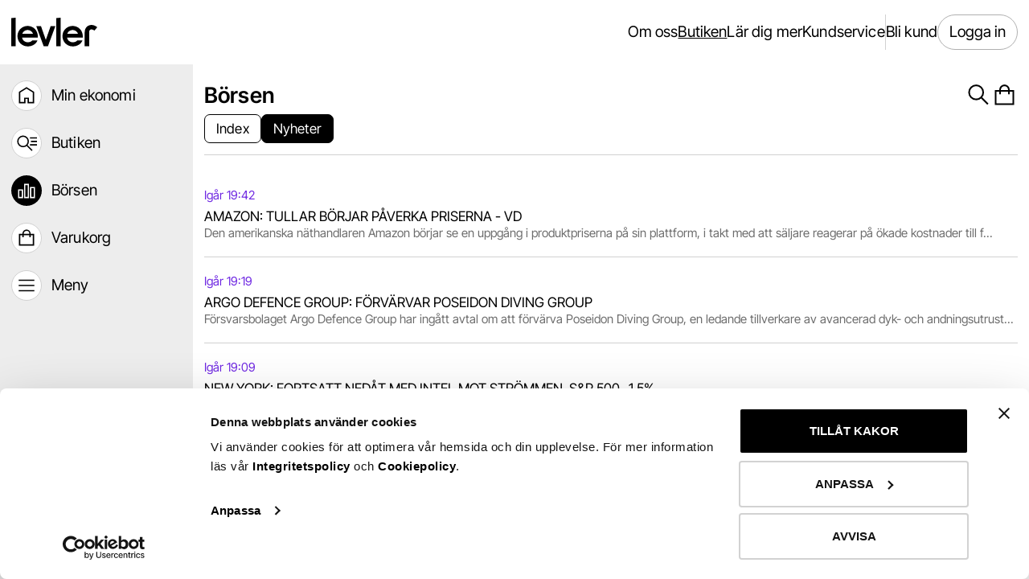

--- FILE ---
content_type: text/html
request_url: https://levler.se/app/market/tabs/news
body_size: 893
content:
<!doctype html>
<html lang="sv">
    <head>
        <meta charset="utf-8" />
        <link rel="icon" href="/app/favicon.ico" />
        <meta name="viewport" content="width=device-width, initial-scale=1" />
        <meta name="theme-color" content="#6E5BCB" />
        <meta name="apple-itunes-app" content="app-id=1617260606" />

        <link rel="apple-touch-icon" href="/app/logo192.png" />
        <link rel="manifest" href="/app/manifest.json" crossorigin="use-credentials" />

        <!-- Google Tag Manager -->
        <script>
            (function (w, d, s, l, i) {
                w[l] = w[l] || [];
                w[l].push({ 'gtm.start': new Date().getTime(), event: 'gtm.js' });
                var f = d.getElementsByTagName(s)[0],
                    j = d.createElement(s),
                    dl = l != 'dataLayer' ? '&l=' + l : '';
                j.async = true;
                j.src = 'https://www.googletagmanager.com/gtm.js?id=' + i + dl;
                f.parentNode.insertBefore(j, f);
            })(window, document, 'script', 'dataLayer', 'GTM-WGNWL9FN');
        </script>
        <!-- End Google Tag Manager -->

        <script>
            const userAgent = window?.navigator?.userAgent || '';

            if (!userAgent.includes('https://github.com/prerender/prerender')) {
                const cookieBotScript = document.createElement('script');
                cookieBotScript.id = 'Cookiebot';
                cookieBotScript.type = 'text/javascript';
                cookieBotScript.dataset.cbid = 'f6308247-4e87-4e52-b597-9a8fcb26d6b5';
                cookieBotScript.dataset.blockingmode = 'auto';
                cookieBotScript.src = 'https://consent.cookiebot.com/uc.js';

                document.head.appendChild(cookieBotScript);
            }
        </script>

        <title>Enkelt sparande för alla | Levler</title>
        <meta
            name="description"
            content="Spara i aktier, fonder och ETF:er. Med Levler får du alltid 25% rabatt på förvaltningsavgiften."
        />
      <script type="module" crossorigin src="/app/static/js/index.C46xFBcJ.js"></script>
      <link rel="stylesheet" crossorigin href="/app/static/css/index.DcdzPQYl.css">
    </head>
    <body>
        <noscript>You need to enable JavaScript to run this app.</noscript>
        <div id="root"></div>
        <script>
            window.prerenderReady = false;
        </script>
    </body>
</html>


--- FILE ---
content_type: application/javascript
request_url: https://levler.se/app/static/js/logo.-vkTr5YZ.js
body_size: 2168
content:
import{r as C}from"./index.C46xFBcJ.js";const e=e=>C.createElement("svg",{viewBox:"0 0 172 58",fill:"none",xmlns:"http://www.w3.org/2000/svg",...e},C.createElement("path",{fillRule:"evenodd",clipRule:"evenodd",d:"M158.76 23.7447C157.315 24.2548 155.749 25.7178 155.749 29.2194V57.0409H146.846V29.2194C146.846 22.508 150.287 17.2938 155.797 15.3493C161.081 13.4847 167.164 15.0173 172 19.1624L166.206 25.922C163.252 23.3899 160.432 23.1546 158.76 23.7447Z",fill:e.color||"#1C1C1C"}),C.createElement("path",{d:"M0 0.961511L8.81388 0V57.0498H0V0.961511Z",fill:e.color||"#1C1C1C"}),C.createElement("path",{d:"M21.7123 40.0631C21.926 41.3451 22.3533 42.547 22.9943 43.6687C23.6888 44.7371 24.5434 45.6986 25.5584 46.5533C26.5733 47.3545 27.6951 47.9956 28.9237 48.4763C30.2057 48.9571 31.5678 49.1974 33.0101 49.1974C35.04 49.1974 36.8294 48.8769 38.3785 48.2359C39.9811 47.5949 41.2097 46.6334 42.0644 45.3514H52.5609C51.8665 47.1676 50.8782 48.8235 49.5962 50.3192C48.3676 51.8149 46.8986 53.0969 45.1893 54.1653C43.4799 55.2336 41.5836 56.0616 39.5003 56.6492C37.417 57.2368 35.2536 57.5306 33.0101 57.5306C30.1256 57.5306 27.428 56.9964 24.9174 55.928C22.4067 54.8597 20.2166 53.4174 18.347 51.6012C16.5308 49.7316 15.0885 47.5415 14.0202 45.0309C12.9518 42.5203 12.4177 39.8494 12.4177 37.0183C12.4177 34.1872 12.9251 31.5163 13.9401 29.0057C15.0084 26.495 16.4507 24.3316 18.2669 22.5154C20.1365 20.6458 22.2999 19.1769 24.7571 18.1085C27.2677 17.0402 29.9386 16.506 32.7697 16.506C35.6008 16.506 38.245 17.0402 40.7022 18.1085C43.2128 19.1769 45.3762 20.6458 47.1924 22.5154C49.062 24.3316 50.5043 26.495 51.5192 29.0057C52.5876 31.5163 53.1218 34.1872 53.1218 37.0183C53.1218 38.0866 53.0416 39.1016 52.8814 40.0631H21.7123ZM32.7697 24.6789C31.4877 24.6789 30.2591 24.8925 29.0839 25.3199C27.9621 25.6938 26.9205 26.228 25.959 26.9224C25.0509 27.5634 24.2496 28.3647 23.5552 29.3262C22.9142 30.2343 22.4334 31.1958 22.1129 32.2107H43.4265C43.106 31.1958 42.5985 30.2343 41.9041 29.3262C41.2631 28.3647 40.4618 27.5634 39.5003 26.9224C38.5922 26.228 37.5506 25.6938 36.3754 25.3199C35.2536 24.8925 34.0517 24.6789 32.7697 24.6789Z",fill:e.color||"#1C1C1C"}),C.createElement("path",{d:"M59.4862 16.9867L69.1013 44.5501L78.7164 16.9867H88.1713L73.4281 57.0498H64.7745L50.0313 16.9867H59.4862Z",fill:e.color||"#1C1C1C"}),C.createElement("path",{d:"M89.9604 0.961511L98.7743 0V57.0498H89.9604V0.961511Z",fill:e.color||"#1C1C1C"}),C.createElement("path",{d:"M111.673 40.0631C111.886 41.3451 112.314 42.547 112.955 43.6687C113.649 44.7371 114.504 45.6986 115.519 46.5533C116.534 47.3545 117.655 47.9956 118.884 48.4763C120.166 48.9571 121.528 49.1974 122.97 49.1974C125 49.1974 126.79 48.8769 128.339 48.2359C129.941 47.5949 131.17 46.6334 132.025 45.3514H142.521C141.827 47.1676 140.839 48.8235 139.557 50.3192C138.328 51.8149 136.859 53.0969 135.15 54.1653C133.44 55.2336 131.544 56.0616 129.461 56.6492C127.377 57.2368 125.214 57.5306 122.97 57.5306C120.086 57.5306 117.388 56.9964 114.878 55.928C112.367 54.8597 110.177 53.4174 108.307 51.6012C106.491 49.7316 105.049 47.5415 103.981 45.0309C102.912 42.5203 102.378 39.8494 102.378 37.0183C102.378 34.1872 102.886 31.5163 103.9 29.0057C104.969 26.495 106.411 24.3316 108.227 22.5154C110.097 20.6458 112.26 19.1769 114.717 18.1085C117.228 17.0402 119.899 16.506 122.73 16.506C125.561 16.506 128.205 17.0402 130.663 18.1085C133.173 19.1769 135.337 20.6458 137.153 22.5154C139.022 24.3316 140.465 26.495 141.48 29.0057C142.548 31.5163 143.082 34.1872 143.082 37.0183C143.082 38.0866 143.002 39.1016 142.842 40.0631H111.673ZM122.73 24.6789C121.448 24.6789 120.219 24.8925 119.044 25.3199C117.923 25.6938 116.881 26.228 115.919 26.9224C115.011 27.5634 114.21 28.3647 113.516 29.3262C112.875 30.2343 112.394 31.1958 112.073 32.2107H133.387C133.066 31.1958 132.559 30.2343 131.864 29.3262C131.223 28.3647 130.422 27.5634 129.461 26.9224C128.553 26.228 127.511 25.6938 126.336 25.3199C125.214 24.8925 124.012 24.6789 122.73 24.6789Z",fill:e.color||"#1C1C1C"}));export{e as S};
//# sourceMappingURL=logo.-vkTr5YZ.js.map


--- FILE ---
content_type: application/javascript
request_url: https://levler.se/app/static/js/product-detail-header.style.B3QKLXaN.js
body_size: 670
content:
import{aG as e}from"./index.C46xFBcJ.js";const t=e()((({theme:e,params:{isRowReverseDirection:t}})=>({bgHeight:{height:280,[e.breakpoints.down("tablet")]:{height:240}},bg:{padding:16,paddingBottom:10,display:"flex",alignItems:"flex-end",backgroundRepeat:"no-repeat",backgroundSize:"cover",backgroundPosition:"center",flexDirection:t?"row-reverse":"row",justifyContent:"space-between",flexWrap:"wrap",[e.breakpoints.down("tablet")]:{flexDirection:"column",alignItems:"flex-start"}}})));export{t as u};
//# sourceMappingURL=product-detail-header.style.B3QKLXaN.js.map


--- FILE ---
content_type: application/javascript
request_url: https://levler.se/app/static/js/utils.B5fYLGeQ.js
body_size: 666
content:
import"./index.C46xFBcJ.js";var E=(E=>(E.THIS_WEEK="THIS_WEEK",E.NEXT_WEEK="NEXT_WEEK",E.PREVIOUS_WEEK="PREVIOUS_WEEK",E))(E||{}),N=(E=>(E.ANNUAL_GENERAL_MEETING="ANNUAL_GENERAL_MEETING",E.EXTRAORDINARY_GENERAL_MEETING="EXTRAORDINARY_GENERAL_MEETING",E))(N||{});const _=(N=[])=>N.reduce(((N,_)=>(N[(N=>{const _=new Date(N),e=new Date;return e.setUTCHours(0,0,0,0),_<e?E.PREVIOUS_WEEK:E.THIS_WEEK})(_.lastAnswerDateTime)].push(_),N)),{[E.NEXT_WEEK]:[],[E.PREVIOUS_WEEK]:[],[E.THIS_WEEK]:[]}),e={[N.ANNUAL_GENERAL_MEETING]:"generalMeetings",[N.EXTRAORDINARY_GENERAL_MEETING]:"extraGeneralMeetings"};export{e as M,E as O,_ as g};
//# sourceMappingURL=utils.B5fYLGeQ.js.map


--- FILE ---
content_type: application/javascript
request_url: https://levler.se/app/static/js/index.BDuMN7Ud.js
body_size: 987
content:
import{R as e,h as s,a as t,j as a,B as i,S as r,i as d,k as o,D as n}from"./index.C46xFBcJ.js";import{default as l}from"./indices.BCPy8RtR.js";import{default as m}from"./news.CTUwGxxz.js";import{default as p}from"./index-detail.CrOXzCfM.js";import"./sort-modal-body.CwUKPmSL.js";import"./news-list.zrHz9ki5.js";import"./useInfiniteQuery.CI_bwO_w.js";import"./product-detail-description.Ba9poEMN.js";import"./expandable-text.CRO_CCWk.js";import"./product-detail-header.D2FYYt2a.js";import"./product-detail-header.style.B3QKLXaN.js";import"./utils.BR7iDdIp.js";const c=[{labelKey:"indices",key:"indices"},{labelKey:"news",key:"news"}];var j=(e=>(e[e.INDICES=0]="INDICES",e[e.NEWS=1]="NEWS",e))(j||{});const h=()=>{const{t:l}=s(),m=t();return a.jsx(i,{children:a.jsxs(r,{withoutHeader:!0,withoutBottomPadding:!0,children:[a.jsx(i,{marginBottom:"xs",children:a.jsx(d,{withSearch:!0,withShoppingCart:!0,title:l("market")})}),a.jsx(o,{withNavigationHref:!0,keyValueTabs:c.map((e=>({label:l(e.labelKey),key:e.key}))),selected:(p=m.pathname,p?p.includes(e.market.children.tabs.indices)?j.INDICES:p.includes(e.market.children.tabs.news)?j.NEWS:j.INDICES:j.INDICES)}),a.jsx(n,{})]})});var p};export{p as IndexDetail,l as Indices,m as News,h as default};
//# sourceMappingURL=index.BDuMN7Ud.js.map


--- FILE ---
content_type: application/javascript
request_url: https://levler.se/app/static/js/app-layout-content.D_IpY03J.js
body_size: 4013
content:
import{h as e,Q as t,a as s,l as n,db as a,gK as o,gL as i,r,gM as l,cV as c,gN as m,cF as d,R as u,bc as p,gO as g,gP as x,at as h,gQ as b,g1 as f,aG as y,j,B as v,I as k,gR as I,T as C,x as B,bi as w,gS as N,de as E,gT as A,$ as T,dX as L,y as M,m as S,dD as R,bz as W,u as D,af as F,bY as O,P,cO as V,dZ as _,gU as H,E as K,gV as $}from"./index.C46xFBcJ.js";import{u as q}from"./account-validation-data.DBaLTMfK.js";import{u as z}from"./list.BxhfDGnZ.js";import{u as G}from"./list.DzvWJsZJ.js";import{g as J}from"./utils.B5fYLGeQ.js";import{S as Q}from"./logo.-vkTr5YZ.js";import{u as U}from"./number-of-unread-messages.Dx6QimV5.js";const X=[u.welcomeAiv.route,u.myEconomy.children.kyc.route,u.menu.children.signAgreement,u.welcome.route],Y=()=>{var u;const{t:y}=e(),{notification:j}=t(),{data:v}=q(),{hideLeftMenu:k}=s().state||{},I=n(),C=s(),{hasNotificationBeenShown:B,setNotificationShown:w}=a(),N=JSON.parse(o.getString(i)||"{}"),E=X.some((e=>C.pathname.includes(e))),A=v&&v.requiresW8Ben&&v.isMissingW8Ben,T=!(k||E||!v||v.isMissingAccount||v.missingKYCForCustomerId||A||v.isMissingEmailVerification||(null==(u=v.aivOnboarding)?void 0:u.showAivWelcomeIntroFlow));r.useEffect((()=>{T&&v.isAnyKycAboutToExpire&&v.kycExpirationMessage&&!B(l)&&(j(v.kycExpirationMessage,{key:l,buttonLabel:y("readMore"),onButtonClick:()=>I(c())}),w(l))}),[T]),r.useEffect((()=>{T&&v.isW8BenAboutToExpire&&v.w8BenExpirationMessage&&!B(m)&&(j(v.w8BenExpirationMessage,{key:m,buttonLabel:y("readMore"),onButtonClick:()=>I(d(v.userInfo.customerId))}),w(m))}),[T]),G((e=>{var t;const s=J(e),n={};null==(t=s.THIS_WEEK)||t.forEach((e=>{const{offeringName:t,lastAnswerDateTime:s,offeringId:a,eligibleAccounts:o}=e,r=o.some((e=>e.previousAnswers.length)),l=()=>{I(f(a))};b(N[a],s)&&!r&&(n[a]=new Date,j(y("corporateActionsNotification",{name:t,date:x(s)}),{key:`${i}-${a}`,buttonLabel:y("readMore"),onButtonClick:l}))})),o.set(i,JSON.stringify({...N,...n}))}),T),z((({groupedSuitabilityListByStatus:e})=>{var t;const s=null==(t=null==e?void 0:e.approved)?void 0:t.find((e=>e.orderBookTypes.includes(p.SHARE)&&e.expires&&g(e.expires)));if(s&&!B(s.testId)){const{testName:e,expires:t,testId:n}=s,a=()=>{I(h(n))},o=y("suitabilityTestAboutToExpire",{name:e,date:x(t)});j(o,{key:s.testId,buttonLabel:y("readMore"),onButtonClick:a}),w(s.testId)}}),T)},Z=y()((({theme:e})=>({boxItemNavigationIconActive:{backgroundColor:e.colors.surface.primary,borderRadius:"50%",width:38,height:38,display:"flex",justifyContent:"center",alignItems:"center"},boxItemNavigationIconInactive:{borderRadius:"50%",width:38,height:38,display:"flex",justifyContent:"center",alignItems:"center",border:1,borderStyle:"solid",backgroundColor:e.colors.surface.background,borderColor:e.colors.border.tertiary},listItemIcon:{position:"relative",minWidth:50},badge:{position:"absolute",top:-6,right:3}}))),ee=e=>{const{title:t,icon:s,isActive:n,badge:a}=e,{styles:o}=Z();return j.jsxs(v,{withVerticallyCenteredContent:!0,children:[j.jsx(v,{className:o.listItemIcon,children:j.jsxs(v,{className:n?o.boxItemNavigationIconActive:o.boxItemNavigationIconInactive,children:[j.jsx(k,{name:s,color:n?"inverted":"primary"}),!!a&&j.jsx(v,{className:o.badge,children:j.jsx(I,{value:a})})]})}),j.jsx(C,{font:"component/description/l",children:t})]})},te=[{label:"my_economy",icon:"navHome",path:B(),key:"item-nav-myEconomy"},{label:"store",icon:"navList",path:w(),key:"item-nav-fundBoutique"},{label:"market",icon:"navMarket",path:N(),key:"item-nav-market"},{label:"my_cart",icon:"navBag",path:E(),key:"item-nav-myCart"},{label:"menu",icon:"navMenu",path:A(),key:"item-nav-menu"}],se=e=>{if(e){const t=e.split("/");if(t.length>1){const e=te.find((e=>e.path.includes(t[1])));return e&&e.key?e.key:""}}return""},ne=(e,t,s)=>"my_cart"===e?t:"menu"===e?s:0,ae=y()((({theme:e})=>({skeleton:{backgroundColor:e.colors.button.primaryDisabled}}))),oe=()=>{const{t:t}=e(),{styles:s}=ae(),a=n(),{isLoading:o,totalNumberOfAccounts:i,totalAvailableForPurchase:l,allAccountsTotalValue:c}=T({withRefetchInterval:!0});return j.jsxs(r.Fragment,{children:[o?j.jsx(r.Fragment,{children:j.jsxs(v,{marginBottom:"l",children:[j.jsx(M.Text,{className:s.skeleton}),j.jsx(M.Text,{font:"component/description/2xl",width:"80%",marginBottom:"xs",className:s.skeleton}),j.jsx(M.Text,{className:s.skeleton})]})}):j.jsx(r.Fragment,{children:j.jsxs(v,{marginBottom:"l",children:[j.jsx(C,{children:t("totalValue")}),j.jsx(v,{accessibilityLabel:L(c||0),marginBottom:"xs",children:j.jsx(C,{font:"component/description/2xl",numberOfLines:1,children:L(c||0)})}),j.jsxs(C,{numberOfLines:1,children:[t("availableForPurchaseShort")," ",L(l||0)]})]})}),o?j.jsx(M.Box,{height:50,className:s.skeleton}):j.jsx(S,{type:"secondary",label:o?"":t(i?"depositMoney":"openAccount"),onPress:()=>{o||a(i?R():W())}})]})},ie=y()((({theme:e})=>({drawer:{display:"flex",flexDirection:"column",flexShrink:0,height:"100%",backgroundColor:e.colors.surface.secondary,paddingTop:e.spacing.l,paddingRight:e.spacing.m,paddingBottom:e.spacing.m,paddingLeft:e.spacing.m,width:240},menuItemWrapper:{width:"100%"},boxBottom:{height:"100%",display:"flex",flexDirection:"column",justifyContent:"flex-end",paddingTop:e.spacing.m}}))),re=V(),le=({offeringsCount:t})=>{const{t:n}=e(),[a]=D(),o=s(),{colors:i}=F(),{styles:r}=ie(),{shoppingCartItemsCount:l}=O(),c=se(o.pathname);return j.jsx("aside",{children:j.jsxs(v,{className:r.drawer,children:[a.isLoggedIn&&j.jsx(v,{marginTop:"xl",marginBottom:"xl",children:j.jsx(P,{accessibilityLabel:n("my_economy"),href:B(),children:j.jsx(Q,{height:36,color:i.text.primary})})}),j.jsx(v,{accessibilityRole:"menu",display:"flex",flexDirection:"column",children:te.map(((e,s)=>j.jsx(v,{marginBottom:"l",children:j.jsx(P,{accessibilityRole:"menuitem",className:r.menuItemWrapper,href:e.path,children:j.jsx(ee,{title:n(e.label),icon:e.icon,path:e.path,isActive:e.key===c,badge:ne(e.label,l,t||0)})})},s)))}),j.jsxs(v,{className:r.boxBottom,children:[a.isLoggedIn&&j.jsx(oe,{}),j.jsx("footer",{children:j.jsx(v,{marginTop:"l",children:j.jsx(C,{font:"component/description/s",align:"center",children:`${n("version",{version:re})}`})})})]})]})})},ce=y()((({theme:e})=>({container:{position:"fixed",bottom:0,left:0,right:0,display:"flex",flexDirection:"row",alignItems:"center",justifyItems:"space-around",backgroundColor:e.colors.surface.background,borderTop:`1px solid ${e.colors.border.tertiary}`,boxShadow:"0px 3px 3px -2px rgba(0, 0, 0, 0.2), 0px 3px 4px 0px rgba(0, 0, 0, 0.14), 0px 1px 8px 0px rgba(0, 0, 0, 0.12)",height:60,zIndex:11,paddingLeft:e.spacing.m,paddingRight:e.spacing.m},button:{display:"flex",flexDirection:"column",alignItems:"center",width:"20%"},iconWrapper:{position:"relative",marginBottom:e.spacing.xs},badge:{position:"absolute",top:-6,right:-14}}))),me=({offeringsCount:t})=>{const{t:n}=e(),{styles:a}=ce(),o=s(),{shoppingCartItemsCount:i}=O();return j.jsx(v,{accessibilityRole:"menu",className:a.container,children:te.map(((e,s)=>{const r=(l=o.pathname,(e=>{switch(e){case"item-nav-myEconomy":default:return 0;case"item-nav-fundBoutique":return 1;case"item-nav-market":return 2;case"item-nav-myCart":return 3;case"item-nav-menu":return 4}})(se(l))===s);var l;const c=ne(e.label,i,t||0);return j.jsxs(P,{href:e.path,accessibilityLabel:n(e.label),className:a.button,children:[j.jsxs(v,{className:a.iconWrapper,children:[j.jsx(k,{name:e.icon,color:r?"primary":"tertiary"}),!!c&&j.jsx(v,{className:a.badge,children:j.jsx(I,{value:c})})]}),j.jsx(C,{font:"component/description/xs",color:r?"primary":"tertiary",numberOfLines:1,children:n(e.label)})]},s)}))})},de=_()((()=>({scrollableContainer:{paddingBottom:10,flexGrow:1,overflowX:"hidden",display:"flex",flexDirection:"column"}}))),ue={},pe=r.memo((({withBottomTabs:e,hideMenu:t})=>{var n;const a=F(),o=K(a.breakpoints.up("desktop")),{classes:i}=de(),{data:l}=G(),{unreadMessagesCount:c}=U(),m=(()=>{const e=s(),t=H(),n=r.useRef(null);return r.useEffect((()=>{var s,a;if("PUSH"===t)null==(s=n.current)||s.scroll({top:0,behavior:"auto"});else{const t=e.pathname.includes("fund-list-common")?200:0;setTimeout((()=>{var t;null==(t=n.current)||t.scroll({top:ue[e.pathname]||0,behavior:"auto"})}),t)}const o=t=>{ue[e.pathname]=t.target.scrollTop};return null==(a=n.current)||a.addEventListener("scroll",o),()=>{var e;null==(e=n.current)||e.removeEventListener("scroll",o)}}),[e.pathname,t,n]),n})(),d=o&&!t,u=!o&&e&&!t,p=((null==(n=J(l).THIS_WEEK)?void 0:n.length)||0)+c;return j.jsxs(j.Fragment,{children:[d&&j.jsx(le,{offeringsCount:p}),j.jsx("main",{id:"scrollable-main-content-block",className:i.scrollableContainer,ref:m,children:j.jsx($,{})}),u&&j.jsx(me,{offeringsCount:p})]})}));export{pe as A,Y as u};
//# sourceMappingURL=app-layout-content.D_IpY03J.js.map


--- FILE ---
content_type: application/javascript
request_url: https://levler.se/app/static/js/news-list.zrHz9ki5.js
body_size: 1574
content:
import{h as e,j as s,L as t,T as n,eC as i,y as a,eD as r,F as l,r as o,eE as c,p as d,B as h,D as m,aZ as g,n as x}from"./index.C46xFBcJ.js";import{u}from"./useInfiniteQuery.CI_bwO_w.js";const p=({newsItem:a,onClick:r})=>{const{t:l}=e();return s.jsx(t,{withDivider:!0,headerContent:s.jsx(n,{font:"component/description/s",color:"brandPrimary",children:i(a.publishedTime,l)}),label:a.headline,description:a.ingress,onPress:()=>{a&&r&&r(a)}})},j=()=>s.jsx(t,{withDivider:!0,mainContent:s.jsxs(s.Fragment,{children:[s.jsx(a.Text,{width:100,font:"component/description/s",marginBottom:"xs"}),s.jsx(a.Text,{width:300,font:"component/subtitle/m"}),s.jsx(a.Text,{numberOfLines:3})]})}),f=({htmlSource:e})=>{const{styles:t}=r();return s.jsx("div",{className:t.htmlContent,dangerouslySetInnerHTML:{__html:e},onClick:e=>{e.preventDefault();const s=e.target.closest("a");(null==s?void 0:s.href)&&window.open(s.href,"_blank")}})},y=({hitsPerPage:t,...a})=>{const[r,y]=o.useState(),{t:P}=e(),{newsItems:w,totalHits:b,isFetchingInitialPage:v,isFetchingNextPage:N,isEmpty:C,fetchNextPage:F}=((e,s)=>{var t,n;const i=l(),{data:a,isLoading:r,isFetchingNextPage:d,isError:h,fetchNextPage:m,refetch:g}=u({queryKey:[[...c(),e]],queryFn:({pageParam:t=0})=>i.news().searchNews({...e,numberOfHits:s,offset:t*s}),getNextPageParam:(e,t)=>{const n=t.length;if(s*n<e.totalHits)return n}}),x=(null==(n=null==(t=null==a?void 0:a.pages)?void 0:t[0])?void 0:n.totalHits)||0,p=r&&!d,j=o.useMemo((()=>((null==a?void 0:a.pages)||[]).flatMap((({searchResultNews:e})=>e))),[null==a?void 0:a.pages]);return{newsItems:j,totalHits:x,isFetching:r,isFetchingInitialPage:p,isFetchingNextPage:d,isEmpty:h||!p&&!j.length,isError:h,fetchNextPage:m,refetch:g}})(a,t),{isOpen:I,onClose:T,onOpen:E}=d(),H=e=>{y(e),E()};return s.jsxs(h,{children:[C&&s.jsxs(h,{children:[s.jsx(n,{color:"secondary",marginVertical:"l",align:"center",children:P("newsListEmpty")}),s.jsx(m,{})]}),v&&[...Array(t)].map(((e,t)=>s.jsx(j,{},t))),!C&&s.jsx(h,{accessibilityRole:"list",children:w.map((e=>s.jsx(p,{newsItem:e,onClick:H},e.newsId)))}),w.length<b&&s.jsx(h,{display:"flex",justifyContent:"flex-end",marginVertical:"l",children:s.jsx(g,{type:"secondary",label:P("loadMore"),onPress:F,isLoading:N})}),r&&s.jsx(x,{isOpen:I,onClose:T,title:r.headline,children:s.jsxs(s.Fragment,{children:[s.jsx(n,{color:"brandPrimary",marginVertical:"m",children:`${P("newsPublished")}: ${i(r.publishedTime,P)}`}),s.jsx(f,{htmlSource:r.newsBody})]})})]})};export{y as N};
//# sourceMappingURL=news-list.zrHz9ki5.js.map


--- FILE ---
content_type: application/javascript
request_url: https://levler.se/app/static/js/indices.BCPy8RtR.js
body_size: 1458
content:
import{F as e,G as n,e3 as s,r as i,h as o,l as t,j as r,L as a,bF as l,B as c,T as d,e4 as x,aC as h,aD as m,e5 as j,p as f,S as u,e6 as p,am as g,cR as y,n as C}from"./index.C46xFBcJ.js";import{S as v}from"./sort-modal-body.CwUKPmSL.js";const D=i.memo((({index:e,selectedTime:n})=>{var s;const{t:i}=o(),f=t(),u=null==(s=e.changes)?void 0:s[n];return r.jsx(a,{withDivider:!0,leadingContent:r.jsx(l,{name:e.countryCode,size:"m"}),mainContent:r.jsxs(c,{flexDirection:"row",alignItems:"center",justifyContent:"space-between",children:[r.jsx(c,{flexDirection:"row",alignItems:"center",flex:3,children:r.jsxs(c,{flexDirection:"column",children:[e.priceTime&&r.jsx(d,{font:"component/description/s",color:"secondary",children:x(e.priceTime)}),r.jsx(d,{children:e.name})]})}),r.jsx(c,{flex:1.25,children:r.jsxs(c,{paddingHorizontal:"m",display:"flex",flexDirection:"column",children:[r.jsx(d,{font:"component/description/s",color:"secondary",children:`${i("utv")} ${i(`${n}Short`)}`}),r.jsx(d,{color:h(u),children:m(u).replace(" ","")})]})}),r.jsxs(c,{flexDirection:"column",justifyContent:"center",alignItems:"flex-end",flex:1.25,children:[r.jsx(d,{font:"component/description/s",color:"secondary",children:i("rate")}),r.jsx(d,{children:m(e.price,!1,!0,!0)})]})]}),onPress:()=>f(j(e.orderBookKey))})})),T=["changeToday","changeOneMonth","changeYearToDate","changeOneYear","changeThreeYears","changeFiveYears"],b=()=>{const{t:t}=o(),{isOpen:a,onOpen:l,onClose:d}=f(),{indicesList:x,isLoading:h}=function(){const i=e(),{isLoading:o,isError:t,data:r,refetch:a}=n(s(),(()=>i.indices().getIndices()));return{isLoading:o,isError:t,refetch:a,indicesList:r}}(),[m,j]=i.useState("changeToday"),b=i.useMemo((()=>T.map((e=>({name:e,label:t(e)})))),[t]),w=i.useCallback((e=>{d(),j(e)}),[d]);return r.jsxs(r.Fragment,{children:[r.jsxs(u,{withoutHeader:!0,children:[!!(null==x?void 0:x.length)&&r.jsx(c,{display:"flex",justifyContent:"flex-end",marginBottom:"m",children:r.jsx(p,{label:t("utv"),value:t(`${m}Short`),onClick:l})}),(null==x?void 0:x.length)&&!h?r.jsx(c,{accessibilityRole:"list",children:x.map((e=>r.jsx(D,{index:e,selectedTime:m},g(e.orderBookKey))))}):r.jsx(y,{showHeader:!0,withAvatar:!0,numberOfItemList:5})]}),r.jsx(C,{isOpen:a,onClose:d,title:t("selectPeriod"),children:r.jsx(v,{onSort:w,onClose:d,defaultValue:m||b[0],sortOptions:b})})]})};export{b as default};
//# sourceMappingURL=indices.BCPy8RtR.js.map


--- FILE ---
content_type: application/javascript
request_url: https://levler.se/app/static/js/index.C16hJn1L.js
body_size: 1948
content:
import{aG as e,h as a,l as n,E as t,p as s,r as o,j as i,B as r,br as l,P as d,I as c,T as p,dW as x,bi as h,c as m,aZ as u,a as b,u as f,bA as g}from"./index.C46xFBcJ.js";import{u as j,A as k}from"./app-layout-content.D_IpY03J.js";import{S as v}from"./logo.-vkTr5YZ.js";import"./account-validation-data.DBaLTMfK.js";import"./list.BxhfDGnZ.js";import"./list.DzvWJsZJ.js";import"./utils.B5fYLGeQ.js";import"./number-of-unread-messages.Dx6QimV5.js";const y=e()((({theme:e})=>({wrapper:{display:"flex",flexDirection:"column",height:"100vh"},webkitWrapperHeight:{[e.breakpoints.down("tablet")]:{height:"-webkit-fill-available"}},containerLayout:{display:"flex",flex:1,height:0,paddingBottom:0},mobileContainerLayout:{[e.breakpoints.down("desktop")]:{paddingBottom:55}}}))),w=e()((({theme:e})=>({appBar:{zIndex:12,padding:`18px ${e.spacing.m}px`,background:e.colors.surface.background},appBarExpanded:{[e.breakpoints.down("tablet")]:{position:"fixed",height:"100vh",width:"100%"}},toolbar:{minHeight:0,justifyContent:"space-between",display:"flex",[e.breakpoints.down("tablet")]:{flexDirection:"column",height:"100%",justifyContent:"flex-start",alignItems:"flex-start"}},navLink:{textDecoration:"none",color:e.colors.text.primary,transition:"0.5s","&:hover":{textDecoration:"underline"}},activeNavLink:{textDecoration:"underline"},logo:{display:"flex",alignItems:"flex-start"},navBar:{display:"flex",gap:20,alignItems:"center",[e.breakpoints.down("tablet")]:{display:"none",flexDirection:"column",alignItems:"center",justifyContent:"center",width:"100%",marginVertical:20,flex:1}},navBarExpanded:{display:"flex"},navLogoContainer:{display:"flex",justifyContent:"space-between",alignItems:"center",[e.breakpoints.down("tablet")]:{width:"100%"}},menuBtnContainer:{display:"none",[e.breakpoints.down("tablet")]:{display:"block"}},divider:{width:1,height:"100%",backgroundColor:e.colors.border.tertiary,[e.breakpoints.down("tablet")]:{width:"100%",height:e.spacing.m,backgroundColor:e.colors.surface.background}}}))),C=()=>{const{styles:e,theme:b,cx:f}=w(),{t:g}=a(),j=n(),k=t(b.breakpoints.down("tablet")),{isOpen:y,onOpen:C,onClose:B}=s();o.useEffect((()=>{B()}),[k]);const L=k?"component/subtitle/3xl":"component/description/l";return i.jsx(r,{className:f(e.appBar,y&&e.appBarExpanded),children:i.jsxs(r,{className:e.toolbar,children:[i.jsxs(r,{className:e.navLogoContainer,children:[i.jsx("a",{href:l.PUBLIC_HOME,className:e.logo,children:i.jsx(v,{height:36,color:b.colors.text.primary})}),i.jsx(d,{className:e.menuBtnContainer,onPress:y?B:C,children:i.jsx(c,{name:y?"cross":"navMenu",size:"2xl"})})]}),i.jsxs("nav",{className:f(e.navBar,y&&e.navBarExpanded),role:y?"dialog":"navigation",children:[i.jsx("a",{className:e.navLink,href:l.ABOUT_US,children:i.jsx(p,{font:L,children:g("aboutUs")})}),i.jsx(x,{className:f(e.navLink,e.activeNavLink),to:h(),onClick:B,children:i.jsx(p,{font:L,children:g("store")})}),i.jsx("a",{className:e.navLink,href:l.LEARN_MORE,children:i.jsx(p,{font:L,children:g("learnMore")})}),i.jsx("a",{className:e.navLink,href:l.CUSTOMER_SUPPORT,children:i.jsx(p,{font:L,children:g("contact")})}),i.jsx(r,{className:e.divider}),i.jsx(x,{className:e.navLink,to:m(),children:i.jsx(p,{font:L,children:g("becomeAClient")})}),i.jsx(u,{type:"secondary",onPress:()=>{j(m())},leadingContent:i.jsx(p,{font:L,children:g("logIn")})})]})]})})},B=["/fund-boutique/fund-detail","/fund-boutique/share-detail","/fund-boutique/exchange-traded-fund","/fund-boutique/savings-distribution-package-details"],L=()=>{const{pathname:e}=b(),{styles:a,cx:n}=y(),[t]=f(),s=o.useMemo((()=>B.every((a=>!e.includes(a)))),[e]);return j(),i.jsxs(r,{className:n(a.wrapper,g.isMobileBrowser&&a.webkitWrapperHeight),children:[!t.isLoggedIn&&i.jsx(C,{}),i.jsx(r,{className:n(a.containerLayout,s&&a.mobileContainerLayout),children:i.jsx(k,{withBottomTabs:s})})]})};export{L as default};
//# sourceMappingURL=index.C16hJn1L.js.map
